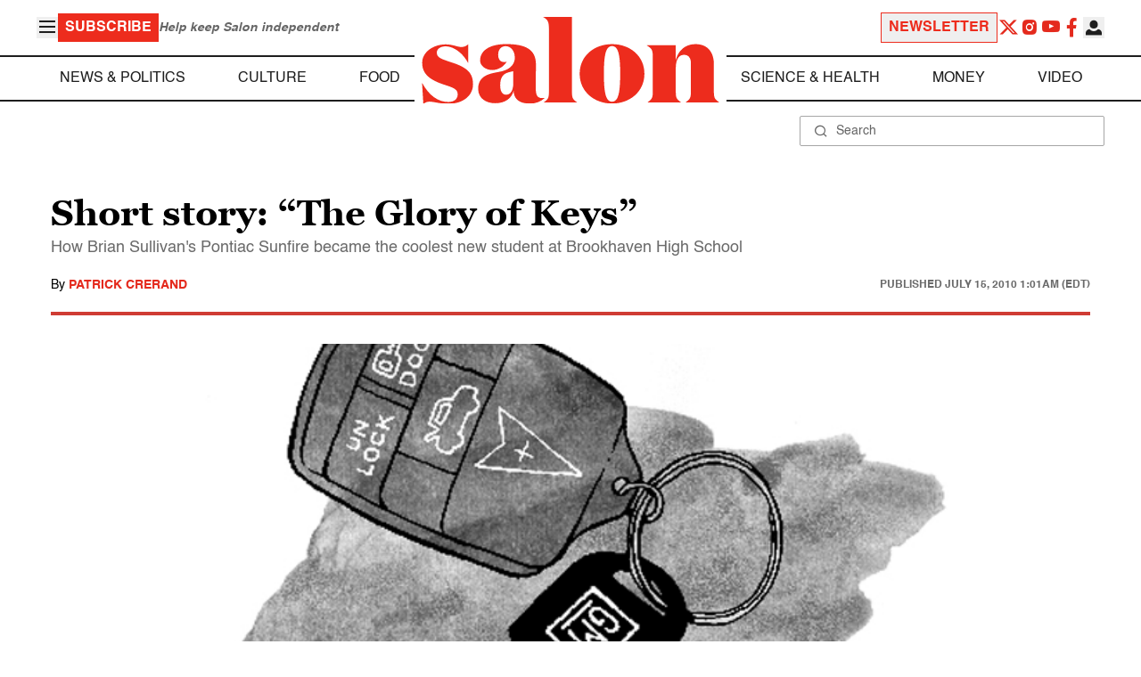

--- FILE ---
content_type: application/javascript; charset=utf-8
request_url: https://fundingchoicesmessages.google.com/f/AGSKWxWyqRcXU472svoP45O5RQAWJaYMuqdTrYciauV1J0Ao03mCiEzZCshx7Rn-iujtARL28OKr_dfPU2d3tQ1QQFLB6iM476wHHEs1wmsGp3CAeFzH22_26HsCrD83ySMRJMDOtNtbKmmnkO5R2trHFQwKengKDGnUDmC_ufbfjSmGEbgGB70GyQ2EDH8g/_-ads3.jpg.ad.footer.=ad320x50-/AdBoxDiv./dmn-advert.
body_size: -1287
content:
window['83f32581-13e2-483c-8293-f28b913bf649'] = true;